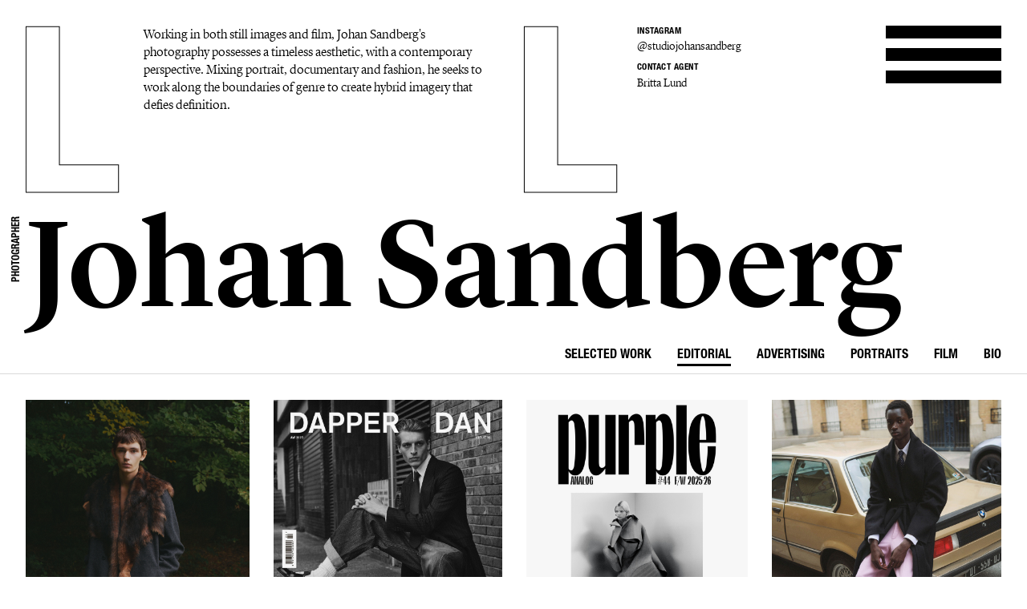

--- FILE ---
content_type: text/html; charset=UTF-8
request_url: https://www.lundlund.com/photographers/johan-sandberg/editorial/gallery/dapper-dan-issue-24-15065/
body_size: 18892
content:
<!DOCTYPE html>
<!--[if lt IE 7]><html class="no-js lt-ie9 lt-ie8 lt-ie7"><![endif]-->
<!--[if IE 7]><html class="no-js lt-ie9 lt-ie8"><![endif]-->
<!--[if IE 8]><html class="no-js lt-ie9"><![endif]-->
<!--[if gt IE 8]><!--><html class="no-js"><!--<![endif]-->
    <head>
        <meta charset="utf-8">
        <meta http-equiv="X-UA-Compatible" content="IE=edge,chrome=1">
        <title>LUNDLUND : EDITORIAL : JOHAN  SANDBERG</title>    
        <meta name="description" content="Working in both still images and film, Johan Sandberg&apos;s photography possesses a timeless aesthetic, with a contemporary perspective. Mixing portrait, documentary and fashion, he seeks to work along the boundaries of genre to create hybrid imagery that defies definition. ">
		<meta name="viewport" content="width=device-width, initial-scale=1, minimum-scale=1, maximum-scale=1, user-scalable=no">
        <link rel="icon" type="image/png" href="/site/_lundlund/favicon.png">
        
        <!-- CSS: Plugin sources -->
                <!-- CSS: Lundlund -->
        <link href="/wc/normalize.css" rel="stylesheet" type="text/css">
        <link href="/wc/components.css" rel="stylesheet" type="text/css">        
        <link href="/wc/lundlund-v2.css?v=1.2" rel="stylesheet" type="text/css">
        <link href="/wc/app.css?v=2.1" rel="stylesheet" type="text/css">
        <link href="/wc/style.css" rel="stylesheet" type="text/css">
        <link href="/wc/update.css?v=1654706344" rel="stylesheet" type="text/css">
        <script src="/c/vvheader.js"></script> 

        <link rel="stylesheet" media="all and (orientation:landscape)" href="/wc/landscape.css">

      
 
        <meta property="og:type" content="business.business">
        <meta property="og:title" content=": LUNDLUND :"> 
        <meta property="og:description" content="LundLund Agency representing the best Photographers, Stylists, Set Designers, Hair & Make Up, Casting Directors, Food Stylists & Illustrators.">
        <meta property="business:contact_data:street_address" content="Grev Turegatan 20">
        <meta property="business:contact_data:locality" content="Stockholm">
        <meta property="business:contact_data:region" content="Sweden">
        <meta property="business:contact_data:postal_code" content="114 46">
        <meta property="business:contact_data:country_name" content="Sweden">       
        
        <script src="//cdnjs.cloudflare.com/ajax/libs/jquery/2.2.0/jquery.min.js"></script>
        <script src="//ajax.googleapis.com/ajax/libs/jqueryui/1.11.4/jquery-ui.min.js"></script>		<script>window.jQuery || document.write('<script src="/site/_lundlund/c/vendor/jquery-1.11.2.min.js"><\/script>')</script>


        <style type="text/css">
            .instagram-start {
                position: absolute;
                bottom: -37px;
                pointer-events: all;
            }
            .instagram-start svg{
                width: 30px;
            }
            .instagram-menu svg{
                width: 25px;
            }

            @media (max-width: 767px) {
                .instagram-start {
                     bottom: -22px;
                }
                .instagram-start svg{
                    width: 20px;
                }
                .instagram-menu {
                    margin-top: 8px;
                }
                .instagram-menu svg{
                    width: 15px;
                }
            }
        </style>

        <script>
             window.fadeIn = function(obj) { 
               $(obj).addClass('loaded');
            }
			var settings = new Array(); settings['URL_PATH'] = null; settings['BASE_PATH'] = "/"; settings['HOST'] = "www.lundlund.com"; settings['TITLE'] = "LUNDLUND";
			settings['IMAGE_PATH'] = '';settings['LOADING_TEXT'] = 'Loading...'; settings['URL_PUSH'] = true; settings['vvLoading'] = 1;
			settings['pip_url'] = "https://www.lundlund.com/>";
            settings['msgbox'] = [];
            settings['msgbox']['default'] = [];
            settings['fullurl'] = "https://www.lundlund.com/";
            settings['msgbox']['default']['subject']  ="Message";
            var debugg = true,path = "/",currURL = "www.lundlund.com",baseUrl = "",domain = "https://www.lundlund.com/",vvDosubmit = false;
			var IE = false;	
            var myDropZone = null,previewTemplate;
             
             

		</script>
        <!--[if IE 8]> <script>var IE = true;  </script> <![endif]-->     
         

        <!-- Google tag (gtag.js) -->
        <script async src="https://www.googletagmanager.com/gtag/js?id=G-D1Z7CN60FJ"></script>
        <script>
            window.dataLayer = window.dataLayer || [];
            function gtag(){dataLayer.push(arguments);}
            gtag('js', new Date());

            gtag('config', 'G-D1Z7CN60FJ');

          
        </script>
       
         
        <style>
            html {
                -webkit-font-smoothin: antialiased;
              -moz-osx-font-smoothing: antialiased;
              -webkit-overflow-scrolling: touch;
            }
            .dev { outline: 1px solid #00f; }
            .avoid-clicks { pointer-events: none; }
            a:visited { color: inherit; }
            .logo-wrapper { pointer-events: none; }
            svg #lundlund #ll { pointer-events: visibleFill; }
            svg #lundlund #ll:hover { fill: rgba(0,0,0,0); stroke: #000; }
            svg #lundlund--outline #ll { pointer-events: visibleFill; }
            svg #lundlund--outline #ll:hover { fill:#000 ; stroke: rgba(0,0,0,0); }
            .nav { pointer-events: auto; }
            .module-image__text { white-space: nowrap; }
            .module-images.w1 > * { width: 100%; }
            .module-images.w2 > * { width: 50%; }
            .module-images.w3 > * { width: 33.33333333333333333%; }
            .module-images.w4 > * { width: 25%; }
            .module-images.w5 > * { width: 20%; }
            .module-images.w6 > * { width: 16.66666666666667%; }
            @media (max-width: 991px) {
            }
            @media (max-width: 767px) {
                .module-images.w1 > * { width: 50%; }
                .module-images.w2 > * { width: 50%; }
                .module-images.w3 > * { width: 50%; }
                .module-images.w4 > * { width: 50%; }
                .module-images.w5 > * { width: 50%; }
                .module-images.w6 > * { width: 50%; }
            }
            @media (max-width: 479px) {
                .module-images.w1 > * { width: 95%; }
                .module-images.w2 > * { width: 95%; }
                .module-images.w3 > * { width: 95%; }
                .module-images.w4 > * { width: 95%; }
                .module-images.w5 > * { width: 95%; }
                .module-images.w6 > * { width: 95%; }
            }
        </style> 
           
    </head>

    <body id="body" class="offline   ">
     <!--[if lt IE 9]>
        <p class="chromeframe">You are using an <strong>outdated</strong> browser. Please <a href="http://browsehappy.com/">upgrade your browser</a> or <a href="http://www.google.com/chromeframe/?redirect=true">activate Google Chrome Frame</a> to improve your experience.</p>
    <![endif]-->
    <div id="_body">
    <div class="page-wrapper"  id="content">
            



    
	<div class="header">
		<div class="creative-contact">
				<div class="creative-contact__label">Instagram</div><div class="creative-contact__link"><a href="https://www.instagram.com/studiojohansandberg" target="_blank">@studiojohansandberg</a></div>
											
					
												<div class="creative-contact__label">Contact Agent</div>
				<a class="creative-contact__link" href="/cdn-cgi/l/email-protection#a5c7d7ccd1d1c4e5c9d0cbc1c9d0cbc18bc6cac89ad698">Britta Lund</a>
			</div>
		<div class="logo-wrapper logo-wrapper--fixed">
			<div class="logo w-embed">
				<?xml version="1.0" encoding="UTF-8" standalone="no" ?>
				<svg width="100%"   viewbox="0 0 1195 207" version="1.1" xmlns="http://www.w3.org/2000/svg" xmlns:xlink="http://www.w3.org/1999/xlink">
					<g id="lundlund--outline" stroke="none" stroke-width="1" fill="none" fill-rule="evenodd">
						<g id="ll" stroke="#000000">
							<polygon id="ll__1" points="724.016 204 724.016 170.488 651.596 170.488 651.596 1.224 610.7 1.224 610.7 204"></polygon>
							<polygon id="ll__2" points="113.7 204 113.7 170.488 41.28 170.488 41.28 1.224 0.384 1.224 0.384 204"></polygon>
						</g>
					</g>
				</svg>
			</div>
			<div class="nav" data-ix="nav-on-creative" id="nav">
				<div class="nav__stripe"></div>
				<div class="nav__stripe"></div>
				<div class="nav__stripe"></div>
			</div>
		</div>
		<div class="creative-intro">
				<a href="/photographers/johan-sandberg/bio/">Working in both still images and film, Johan Sandberg&apos;s photography possesses a timeless aesthetic, with a contemporary perspective. Mixing portrait, documentary and fashion, he seeks to work along the boundaries of genre to create hybrid imagery that defies definition. </a>
			 
			</div>
		<div class="logo-wrapper logo-wrapper--position-auto">
			<img class="logo logo--hidden" src="/images/591173728e41bd4e73c9cbf0_LL.svg">
			
			
		</div>
	</div>
	<div class="creative-header">
		<div class="creative-header__jobtitle"><a style="color:black;" href="/photographer/johan-sandberg/">Photographer</a><br></div>
		<div class="creative-header__name">Johan  Sandberg</div>
		<ul class="creative-header__menu w-list-unstyled">
			<li class="creative-header__menuitem "><a href="/photographers/johan-sandberg/">Selected work</a></li>
			<li class="creative-header__menuitem  creative-header__menuitem--current ">
						<a href="/photographers/johan-sandberg/editorial/" title="EDITORIAL : JOHAN  SANDBERG">
							Editorial							
						</a>
					</li><li class="creative-header__menuitem ">
						<a href="/photographers/johan-sandberg/advertising/" title="ADVERTISING : JOHAN  SANDBERG">
							Advertising							
						</a>
					</li><li class="creative-header__menuitem ">
						<a href="/photographers/johan-sandberg/portraits/" title="PORTRAITS : JOHAN  SANDBERG">
							Portraits							
						</a>
					</li><li class="creative-header__menuitem ">
						<a href="/photographers/johan-sandberg/film/" title="FILM : JOHAN  SANDBERG">
							Film							
						</a>
					</li><li class="creative-header__menuitem "><a href="/photographers/johan-sandberg/bio/" title="BIO : JOHAN  SANDBERG">bio</a></li>			
			 
		</ul>
	</div>

	<div class="page-module" style="padding: 2rem;">
    <div class="page-module__main"  style="margin: 0px;width: 100%;">
    <div class="module-mosaic-loding">Loading...</div>
    <div class="module-mosaic"><a href="/photographers/johan-sandberg/editorial/gallery/ssaw-17443/" width="1500" height="2000" sort="0" id="item-17443" class="noAjax module-image module-image--in_mosaic gallery-open" url="ssaw-17443" idx="17443">
					<img class="module-image__image" src="//cdn.lundlund.se/ll/large/lundlund-135066.jpg" alt="LUNDLUND : SSAW" title="LUNDLUND : SSAW">
					<div class="module-image__bottomtext module-image__bottomtext--no-fixed-height">
						<div class="module-image__jobname">SSAW</div>
					</div>
										
				</a><a href="/photographers/johan-sandberg/editorial/gallery/dapper-dan-aw25-issue-32-givenchy-special-17404/" width="960" height="1253" sort="0" id="item-17404" class="noAjax module-image module-image--in_mosaic gallery-open" url="dapper-dan-aw25-issue-32-givenchy-special-17404" idx="17404">
					<img class="module-image__image" src="//cdn.lundlund.se/ll/large/lundlund-134647.jpg" alt="LUNDLUND : Dapper Dan AW25 - Issue 32 Givenchy Special" title="LUNDLUND : Dapper Dan AW25 - Issue 32 Givenchy Special">
					<div class="module-image__bottomtext module-image__bottomtext--no-fixed-height">
						<div class="module-image__jobname">Dapper Dan AW25 - Issue 32 Givenchy Special</div>
					</div>
										
				</a><a href="/photographers/johan-sandberg/editorial/gallery/purple-magazine-17305/" width="2000" height="2698" sort="0" id="item-17305" class="noAjax module-image module-image--in_mosaic gallery-open" url="purple-magazine-17305" idx="17305">
					<img class="module-image__image" src="//cdn.lundlund.se/ll/large/lundlund-133599.jpg" alt="LUNDLUND : Purple Magazine" title="LUNDLUND : Purple Magazine">
					<div class="module-image__bottomtext module-image__bottomtext--no-fixed-height">
						<div class="module-image__jobname">Purple Magazine</div>
					</div>
										
				</a><a href="/photographers/johan-sandberg/editorial/gallery/dapper-dan-aw25-issue-32-17407/" width="1533" height="2000" sort="0" id="item-17407" class="noAjax module-image module-image--in_mosaic gallery-open" url="dapper-dan-aw25-issue-32-17407" idx="17407">
					<img class="module-image__image" src="//cdn.lundlund.se/ll/large/lundlund-134690.jpg" alt="LUNDLUND : Dapper Dan AW25 - Issue 32 " title="LUNDLUND : Dapper Dan AW25 - Issue 32 ">
					<div class="module-image__bottomtext module-image__bottomtext--no-fixed-height">
						<div class="module-image__jobname">Dapper Dan AW25 - Issue 32 </div>
					</div>
										
				</a><a href="/photographers/johan-sandberg/editorial/gallery/dapper-dan-ss25-issue-31-dior-special-17173/" width="2211" height="1404" sort="0" id="item-17173" class="noAjax module-image module-image--in_mosaic gallery-open" url="dapper-dan-ss25-issue-31-dior-special-17173" idx="17173">
					<img class="module-image__image" src="//cdn.lundlund.se/ll/large/lundlund-131943.jpg" alt="LUNDLUND : Dapper Dan SS25 - Issue 31 Dior Special" title="LUNDLUND : Dapper Dan SS25 - Issue 31 Dior Special">
					<div class="module-image__bottomtext module-image__bottomtext--no-fixed-height">
						<div class="module-image__jobname">Dapper Dan SS25 - Issue 31 Dior Special</div>
					</div>
										
				</a><a href="/photographers/johan-sandberg/editorial/gallery/ssaw-16954/" width="2591" height="1709" sort="0" id="item-16954" class="noAjax module-image module-image--in_mosaic gallery-open" url="ssaw-16954" idx="16954">
					<img class="module-image__image" src="//cdn.lundlund.se/ll/large/lundlund-129348.jpg" alt="LUNDLUND : SSAW" title="LUNDLUND : SSAW">
					<div class="module-image__bottomtext module-image__bottomtext--no-fixed-height">
						<div class="module-image__jobname">SSAW</div>
					</div>
										
				</a><a href="/photographers/johan-sandberg/editorial/gallery/perfect-magazine-14923/" width="4500" height="4500" sort="0" id="item-14923" class="noAjax module-image module-image--in_mosaic gallery-open" url="perfect-magazine-14923" idx="14923">
					<img class="module-image__image" src="//cdn.lundlund.se/ll/large/lundlund-109761.jpg" alt="LUNDLUND : Perfect Magazine " title="LUNDLUND : Perfect Magazine ">
					<div class="module-image__bottomtext module-image__bottomtext--no-fixed-height">
						<div class="module-image__jobname">Perfect Magazine </div>
					</div>
										
				</a><a href="/photographers/johan-sandberg/editorial/gallery/dapper-dan-issue-28-16313/" width="2000" height="1500" sort="0" id="item-16313" class="noAjax module-image module-image--in_mosaic gallery-open" url="dapper-dan-issue-28-16313" idx="16313">
					<img class="module-image__image" src="//cdn.lundlund.se/ll/large/lundlund-122934.jpg" alt="LUNDLUND : Dapper Dan issue 28" title="LUNDLUND : Dapper Dan issue 28">
					<div class="module-image__bottomtext module-image__bottomtext--no-fixed-height">
						<div class="module-image__jobname">Dapper Dan issue 28</div>
					</div>
										
				</a><a href="/photographers/johan-sandberg/editorial/gallery/vogue-greece-16840/" width="1501" height="2000" sort="0" id="item-16840" class="noAjax module-image module-image--in_mosaic gallery-open" url="vogue-greece-16840" idx="16840">
					<img class="module-image__image" src="//cdn.lundlund.se/ll/large/lundlund-128201.jpg" alt="LUNDLUND : Vogue Greece" title="LUNDLUND : Vogue Greece">
					<div class="module-image__bottomtext module-image__bottomtext--no-fixed-height">
						<div class="module-image__jobname">Vogue Greece</div>
					</div>
										
				</a><a href="/photographers/johan-sandberg/editorial/gallery/purple-magazine-35-14567/" width="1515" height="2000" sort="0" id="item-14567" class="noAjax module-image module-image--in_mosaic gallery-open" url="purple-magazine-35-14567" idx="14567">
					<img class="module-image__image" src="//cdn.lundlund.se/ll/large/lundlund-106207.jpg" alt="LUNDLUND : Purple Magazine #35" title="LUNDLUND : Purple Magazine #35">
					<div class="module-image__bottomtext module-image__bottomtext--no-fixed-height">
						<div class="module-image__jobname">Purple Magazine #35</div>
					</div>
										
				</a><a href="/photographers/johan-sandberg/editorial/gallery/ssaw-15366/" width="924" height="1291" sort="0" id="item-15366" class="noAjax module-image module-image--in_mosaic gallery-open" url="ssaw-15366" idx="15366">
					<img class="module-image__image" src="//cdn.lundlund.se/ll/large/lundlund-113395.jpg" alt="LUNDLUND : SSAW" title="LUNDLUND : SSAW">
					<div class="module-image__bottomtext module-image__bottomtext--no-fixed-height">
						<div class="module-image__jobname">SSAW</div>
					</div>
										
				</a><a href="/photographers/johan-sandberg/editorial/gallery/dapper-dan-ss25-issue-31-17174/" width="2000" height="1270" sort="0" id="item-17174" class="noAjax module-image module-image--in_mosaic gallery-open" url="dapper-dan-ss25-issue-31-17174" idx="17174">
					<img class="module-image__image" src="//cdn.lundlund.se/ll/large/lundlund-131948.jpg" alt="LUNDLUND : Dapper Dan SS25 - Issue 31" title="LUNDLUND : Dapper Dan SS25 - Issue 31">
					<div class="module-image__bottomtext module-image__bottomtext--no-fixed-height">
						<div class="module-image__jobname">Dapper Dan SS25 - Issue 31</div>
					</div>
										
				</a><a href="/photographers/johan-sandberg/editorial/gallery/ssaw-jay-jay-johanson-16662/" width="1034" height="1434" sort="0" id="item-16662" class="noAjax module-image module-image--in_mosaic gallery-open" url="ssaw-jay-jay-johanson-16662" idx="16662">
					<img class="module-image__image" src="//cdn.lundlund.se/ll/large/lundlund-126076.jpg" alt="LUNDLUND : SSAW - Jay-Jay Johanson" title="LUNDLUND : SSAW - Jay-Jay Johanson">
					<div class="module-image__bottomtext module-image__bottomtext--no-fixed-height">
						<div class="module-image__jobname">SSAW - Jay-Jay Johanson</div>
					</div>
										
				</a><a href="/photographers/johan-sandberg/editorial/gallery/d-lui-magazine-josh-oaposconnor-16332/" width="2000" height="2586" sort="0" id="item-16332" class="noAjax module-image module-image--in_mosaic gallery-open" url="d-lui-magazine-josh-oaposconnor-16332" idx="16332">
					<img class="module-image__image" src="//cdn.lundlund.se/ll/large/lundlund-123163.jpg" alt="LUNDLUND : d LUI Magazine - Josh O&apos;Connor" title="LUNDLUND : d LUI Magazine - Josh O&apos;Connor">
					<div class="module-image__bottomtext module-image__bottomtext--no-fixed-height">
						<div class="module-image__jobname">d LUI Magazine - Josh O&apos;Connor</div>
					</div>
										
				</a><a href="/photographers/johan-sandberg/editorial/gallery/dapper-dan-13787/" width="2000" height="2608" sort="0" id="item-13787" class="noAjax module-image module-image--in_mosaic gallery-open" url="dapper-dan-13787" idx="13787">
					<img class="module-image__image" src="//cdn.lundlund.se/ll/large/lundlund-98005.jpg" alt="LUNDLUND : Dapper Dan" title="LUNDLUND : Dapper Dan">
					<div class="module-image__bottomtext module-image__bottomtext--no-fixed-height">
						<div class="module-image__jobname">Dapper Dan</div>
					</div>
										
				</a><a href="/photographers/johan-sandberg/editorial/gallery/muse-magazine-15868/" width="1227" height="1600" sort="0" id="item-15868" class="noAjax module-image module-image--in_mosaic gallery-open" url="muse-magazine-15868" idx="15868">
					<img class="module-image__image" src="//cdn.lundlund.se/ll/large/lundlund-118728.jpg" alt="LUNDLUND : Muse Magazine" title="LUNDLUND : Muse Magazine">
					<div class="module-image__bottomtext module-image__bottomtext--no-fixed-height">
						<div class="module-image__jobname">Muse Magazine</div>
					</div>
										
				</a><a href="/photographers/johan-sandberg/editorial/gallery/dapper-dan-issue-26-15746/" width="2250" height="3000" sort="0" id="item-15746" class="noAjax module-image module-image--in_mosaic gallery-open" url="dapper-dan-issue-26-15746" idx="15746">
					<img class="module-image__image" src="//cdn.lundlund.se/ll/large/lundlund-117469.jpg" alt="LUNDLUND : Dapper Dan issue 26" title="LUNDLUND : Dapper Dan issue 26">
					<div class="module-image__bottomtext module-image__bottomtext--no-fixed-height">
						<div class="module-image__jobname">Dapper Dan issue 26</div>
					</div>
										
				</a><a href="/photographers/johan-sandberg/editorial/gallery/interview-germany-7870/" width="1600" height="1027" sort="21" id="item-7870" class="noAjax module-image module-image--in_mosaic gallery-open" url="interview-germany-7870" idx="7870">
					<img class="module-image__image" src="//cdn.lundlund.se/ll/large/lundlund-53347.jpg" alt="LUNDLUND : Interview Germany " title="LUNDLUND : Interview Germany ">
					<div class="module-image__bottomtext module-image__bottomtext--no-fixed-height">
						<div class="module-image__jobname">Interview Germany </div>
					</div>
										
				</a><a href="/photographers/johan-sandberg/editorial/gallery/office-magazine-9588/" width="1388" height="963" sort="3" id="item-9588" class="noAjax module-image module-image--in_mosaic gallery-open" url="office-magazine-9588" idx="9588">
					<img class="module-image__image" src="//cdn.lundlund.se/ll/large/lundlund-65579.jpg" alt="LUNDLUND : Office Magazine" title="LUNDLUND : Office Magazine">
					<div class="module-image__bottomtext module-image__bottomtext--no-fixed-height">
						<div class="module-image__jobname">Office Magazine</div>
					</div>
										
				</a><a href="/photographers/johan-sandberg/editorial/gallery/ssaw-15064/" width="3601" height="4500" sort="0" id="item-15064" class="noAjax module-image module-image--in_mosaic gallery-open" url="ssaw-15064" idx="15064">
					<img class="module-image__image" src="//cdn.lundlund.se/ll/large/lundlund-122436.jpg" alt="LUNDLUND : SSAW" title="LUNDLUND : SSAW">
					<div class="module-image__bottomtext module-image__bottomtext--no-fixed-height">
						<div class="module-image__jobname">SSAW</div>
					</div>
										
				</a><a href="/photographers/johan-sandberg/editorial/gallery/dapper-dan-15380/" width="2000" height="2000" sort="0" id="item-15380" class="noAjax module-image module-image--in_mosaic gallery-open" url="dapper-dan-15380" idx="15380">
					<img class="module-image__image" src="//cdn.lundlund.se/ll/large/lundlund-113520.jpg" alt="LUNDLUND : Dapper Dan " title="LUNDLUND : Dapper Dan ">
					<div class="module-image__bottomtext module-image__bottomtext--no-fixed-height">
						<div class="module-image__jobname">Dapper Dan </div>
					</div>
										
				</a><a href="/photographers/johan-sandberg/editorial/gallery/muse-magazine-15280/" width="1042" height="1372" sort="0" id="item-15280" class="noAjax module-image module-image--in_mosaic gallery-open" url="muse-magazine-15280" idx="15280">
					<img class="module-image__image" src="//cdn.lundlund.se/ll/large/lundlund-112728.jpg" alt="LUNDLUND : Muse Magazine" title="LUNDLUND : Muse Magazine">
					<div class="module-image__bottomtext module-image__bottomtext--no-fixed-height">
						<div class="module-image__jobname">Muse Magazine</div>
					</div>
										
				</a><a href="/photographers/johan-sandberg/editorial/gallery/dapper-dan-issue-26-15747/" width="2625" height="3500" sort="0" id="item-15747" class="noAjax module-image module-image--in_mosaic gallery-open" url="dapper-dan-issue-26-15747" idx="15747">
					<img class="module-image__image" src="//cdn.lundlund.se/ll/large/lundlund-117476.jpg" alt="LUNDLUND : Dapper Dan issue 26" title="LUNDLUND : Dapper Dan issue 26">
					<div class="module-image__bottomtext module-image__bottomtext--no-fixed-height">
						<div class="module-image__jobname">Dapper Dan issue 26</div>
					</div>
										
				</a><a href="/photographers/johan-sandberg/editorial/gallery/dapper-dan-14328/" width="1875" height="2500" sort="0" id="item-14328" class="noAjax module-image module-image--in_mosaic gallery-open" url="dapper-dan-14328" idx="14328">
					<img class="module-image__image" src="//cdn.lundlund.se/ll/large/lundlund-104108.jpg" alt="LUNDLUND : Dapper Dan" title="LUNDLUND : Dapper Dan">
					<div class="module-image__bottomtext module-image__bottomtext--no-fixed-height">
						<div class="module-image__jobname">Dapper Dan</div>
					</div>
										
				</a><a href="/photographers/johan-sandberg/editorial/gallery/dapper-dan-7930/" width="1600" height="1043" sort="31" id="item-7930" class="noAjax module-image module-image--in_mosaic gallery-open" url="dapper-dan-7930" idx="7930">
					<img class="module-image__image" src="//cdn.lundlund.se/ll/large/lundlund-53947.jpg" alt="LUNDLUND : Dapper Dan " title="LUNDLUND : Dapper Dan ">
					<div class="module-image__bottomtext module-image__bottomtext--no-fixed-height">
						<div class="module-image__jobname">Dapper Dan </div>
					</div>
										
				</a><a href="/photographers/johan-sandberg/editorial/gallery/ssaw-magazine-11325/" width="2312" height="3430" sort="0" id="item-11325" class="noAjax module-image module-image--in_mosaic gallery-open" url="ssaw-magazine-11325" idx="11325">
					<img class="module-image__image" src="//cdn.lundlund.se/ll/large/lundlund-122446.jpg" alt="LUNDLUND : SSAW Magazine" title="LUNDLUND : SSAW Magazine">
					<div class="module-image__bottomtext module-image__bottomtext--no-fixed-height">
						<div class="module-image__jobname">SSAW Magazine</div>
					</div>
										
				</a><a href="/photographers/johan-sandberg/editorial/gallery/document-journal-no5-6407/" width="1600" height="1067" sort="26" id="item-6407" class="noAjax module-image module-image--in_mosaic gallery-open" url="document-journal-no5-6407" idx="6407">
					<img class="module-image__image" src="//cdn.lundlund.se/ll/large/lundlund-43209.jpg" alt="LUNDLUND : Document Journal no.5" title="LUNDLUND : Document Journal no.5">
					<div class="module-image__bottomtext module-image__bottomtext--no-fixed-height">
						<div class="module-image__jobname">Document Journal no.5</div>
					</div>
										
				</a><a href="/photographers/johan-sandberg/editorial/gallery/ssaw-spring-summer-issue-19-14670/" width="3225" height="4500" sort="0" id="item-14670" class="noAjax module-image module-image--in_mosaic gallery-open" url="ssaw-spring-summer-issue-19-14670" idx="14670">
					<img class="module-image__image" src="//cdn.lundlund.se/ll/large/lundlund-122466.jpg" alt="LUNDLUND : SSAW Spring/Summer Issue 19" title="LUNDLUND : SSAW Spring/Summer Issue 19">
					<div class="module-image__bottomtext module-image__bottomtext--no-fixed-height">
						<div class="module-image__jobname">SSAW Spring/Summer Issue 19</div>
					</div>
										
				</a><a href="/photographers/johan-sandberg/editorial/gallery/dapper-dan-issue-20-13381/" width="3000" height="4500" sort="0" id="item-13381" class="noAjax module-image module-image--in_mosaic gallery-open" url="dapper-dan-issue-20-13381" idx="13381">
					<img class="module-image__image" src="//cdn.lundlund.se/ll/large/lundlund-122519.jpg" alt="LUNDLUND : Dapper Dan Issue 20" title="LUNDLUND : Dapper Dan Issue 20">
					<div class="module-image__bottomtext module-image__bottomtext--no-fixed-height">
						<div class="module-image__jobname">Dapper Dan Issue 20</div>
					</div>
										
				</a><a href="/photographers/johan-sandberg/editorial/gallery/dapper-dan-issue-23-14665/" width="1162" height="1544" sort="0" id="item-14665" class="noAjax module-image module-image--in_mosaic gallery-open" url="dapper-dan-issue-23-14665" idx="14665">
					<img class="module-image__image" src="//cdn.lundlund.se/ll/large/lundlund-109762.jpg" alt="LUNDLUND : Dapper Dan issue 23" title="LUNDLUND : Dapper Dan issue 23">
					<div class="module-image__bottomtext module-image__bottomtext--no-fixed-height">
						<div class="module-image__jobname">Dapper Dan issue 23</div>
					</div>
										
				</a><a href="/photographers/johan-sandberg/editorial/gallery/gq-italy-16310/" width="3375" height="4500" sort="0" id="item-16310" class="noAjax module-image module-image--in_mosaic gallery-open" url="gq-italy-16310" idx="16310">
					<img class="module-image__image" src="//cdn.lundlund.se/ll/large/lundlund-122890.jpg" alt="LUNDLUND : GQ Italy" title="LUNDLUND : GQ Italy">
					<div class="module-image__bottomtext module-image__bottomtext--no-fixed-height">
						<div class="module-image__jobname">GQ Italy</div>
					</div>
										
				</a><a href="/photographers/johan-sandberg/editorial/gallery/dapper-dan-7182/" width="1600" height="1067" sort="18" id="item-7182" class="noAjax module-image module-image--in_mosaic gallery-open" url="dapper-dan-7182" idx="7182">
					<img class="module-image__image" src="//cdn.lundlund.se/ll/large/lundlund-48046.jpg" alt="LUNDLUND : Dapper Dan" title="LUNDLUND : Dapper Dan">
					<div class="module-image__bottomtext module-image__bottomtext--no-fixed-height">
						<div class="module-image__jobname">Dapper Dan</div>
					</div>
										
				</a><a href="/photographers/johan-sandberg/editorial/gallery/gq-italia-evan-mock-13715/" width="1280" height="854" sort="0" id="item-13715" class="noAjax module-image module-image--in_mosaic gallery-open" url="gq-italia-evan-mock-13715" idx="13715">
					<img class="module-image__image" src="//cdn.lundlund.se/ll/large/lundlund-97448.jpg" alt="LUNDLUND : GQ Italia – Evan Mock" title="LUNDLUND : GQ Italia – Evan Mock">
					<div class="module-image__bottomtext module-image__bottomtext--no-fixed-height">
						<div class="module-image__jobname">GQ Italia – Evan Mock</div>
					</div>
										
				</a><a href="/photographers/johan-sandberg/editorial/gallery/dapper-dan-9960/" width="1600" height="1043" sort="9" id="item-9960" class="noAjax module-image module-image--in_mosaic gallery-open" url="dapper-dan-9960" idx="9960">
					<img class="module-image__image" src="//cdn.lundlund.se/ll/large/lundlund-68022.jpg" alt="LUNDLUND : Dapper Dan " title="LUNDLUND : Dapper Dan ">
					<div class="module-image__bottomtext module-image__bottomtext--no-fixed-height">
						<div class="module-image__jobname">Dapper Dan </div>
					</div>
										
				</a><a href="/photographers/johan-sandberg/editorial/gallery/kauli-vaast-15150/" width="2000" height="1414" sort="0" id="item-15150" class="noAjax module-image module-image--in_mosaic gallery-open" url="kauli-vaast-15150" idx="15150">
					<img class="module-image__image" src="//cdn.lundlund.se/ll/large/lundlund-111635.jpg" alt="LUNDLUND : Kauli Vaast" title="LUNDLUND : Kauli Vaast">
					<div class="module-image__bottomtext module-image__bottomtext--no-fixed-height">
						<div class="module-image__jobname">Kauli Vaast</div>
					</div>
										
				</a><a href="/photographers/johan-sandberg/editorial/gallery/dapper-dan-issue-18-12412/" width="1174" height="1540" sort="0" id="item-12412" class="noAjax module-image module-image--in_mosaic gallery-open" url="dapper-dan-issue-18-12412" idx="12412">
					<img class="module-image__image" src="//cdn.lundlund.se/ll/large/lundlund-104510.jpg" alt="LUNDLUND : Dapper Dan Issue 18" title="LUNDLUND : Dapper Dan Issue 18">
					<div class="module-image__bottomtext module-image__bottomtext--no-fixed-height">
						<div class="module-image__jobname">Dapper Dan Issue 18</div>
					</div>
										
				</a><a href="/photographers/johan-sandberg/editorial/gallery/bumbum-magazine-15006/" width="4500" height="4500" sort="0" id="item-15006" class="noAjax module-image module-image--in_mosaic gallery-open" url="bumbum-magazine-15006" idx="15006">
					<img class="module-image__image" src="//cdn.lundlund.se/ll/large/lundlund-122525.jpg" alt="LUNDLUND : BumBum Magazine" title="LUNDLUND : BumBum Magazine">
					<div class="module-image__bottomtext module-image__bottomtext--no-fixed-height">
						<div class="module-image__jobname">BumBum Magazine</div>
					</div>
										
				</a><a href="/photographers/johan-sandberg/editorial/gallery/arkisto-magazine-issue-1-11978/" width="3414" height="2245" sort="160" id="item-11978" class="noAjax module-image module-image--in_mosaic gallery-open" url="arkisto-magazine-issue-1-11978" idx="11978">
					<img class="module-image__image" src="//cdn.lundlund.se/ll/large/lundlund-82868.jpg" alt="LUNDLUND : ARKISTO Magazine issue 1" title="LUNDLUND : ARKISTO Magazine issue 1">
					<div class="module-image__bottomtext module-image__bottomtext--no-fixed-height">
						<div class="module-image__jobname">ARKISTO Magazine issue 1</div>
					</div>
										
				</a><a href="/photographers/johan-sandberg/editorial/gallery/dapper-dan-11799/" width="1533" height="2000" sort="0" id="item-11799" class="noAjax module-image module-image--in_mosaic gallery-open" url="dapper-dan-11799" idx="11799">
					<img class="module-image__image" src="//cdn.lundlund.se/ll/large/lundlund-81113.jpg" alt="LUNDLUND : Dapper Dan" title="LUNDLUND : Dapper Dan">
					<div class="module-image__bottomtext module-image__bottomtext--no-fixed-height">
						<div class="module-image__jobname">Dapper Dan</div>
					</div>
										
				</a><a href="/photographers/johan-sandberg/editorial/gallery/ssaw-13664/" width="3000" height="2093" sort="0" id="item-13664" class="noAjax module-image module-image--in_mosaic gallery-open" url="ssaw-13664" idx="13664">
					<img class="module-image__image" src="//cdn.lundlund.se/ll/large/lundlund-97019.jpg" alt="LUNDLUND : SSAW " title="LUNDLUND : SSAW ">
					<div class="module-image__bottomtext module-image__bottomtext--no-fixed-height">
						<div class="module-image__jobname">SSAW </div>
					</div>
										
				</a><a href="/photographers/johan-sandberg/editorial/gallery/dapper-dan-5994/" width="1600" height="1057" sort="60" id="item-5994" class="noAjax module-image module-image--in_mosaic gallery-open" url="dapper-dan-5994" idx="5994">
					<img class="module-image__image" src="//cdn.lundlund.se/ll/large/lundlund-41081.jpg" alt="LUNDLUND : Dapper Dan" title="LUNDLUND : Dapper Dan">
					<div class="module-image__bottomtext module-image__bottomtext--no-fixed-height">
						<div class="module-image__jobname">Dapper Dan</div>
					</div>
										
				</a><div id="item-01" class="module-image module-image--in_mosaic"> </div><div id="item-01" class="module-image module-image--in_mosaic"></div></div></div>
	</div>
	
	<script data-cfasync="false" src="/cdn-cgi/scripts/5c5dd728/cloudflare-static/email-decode.min.js"></script><script type="text/javascript">
		 
		

	</script> 

	 


<script type="text/javascript">
	$(document).ready(function(){
		currentPage.creator = "71";
		setTimeout(function(){ $(document).trigger('creator'); },1000);

		$(".menu-aktiv").removeClass('menu-aktiv');
		$("a[href*='"+location.pathname+"']").parent().addClass('menu-aktiv');

	});

	
</script>

	</div><!-- .page-wrapper --><!-- #content -->
	<div class="menu-wrapper">
        <div class="menu">
            <div class="menu__head" data-ix="menu-close">
                 <div class="logo-wrapper logo-wrapper--fixed" style="transition: opacity 200ms ease 0s; opacity: 1;">
                    <div class="logo w-embed">
                        <!--?xml version="1.0" encoding="UTF-8" standalone="no" ?-->
                        <svg width="100%" viewBox="0 0 1195 207" version="1.1" xmlns="http://www.w3.org/2000/svg" xmlns:xlink="http://www.w3.org/1999/xlink">
                            <g id="lundlund" stroke="none" stroke-width="1" fill="none" fill-rule="evenodd">
                                <g id="ll" fill="#000000">
                                    <polygon id="ll__1" points="724.016 204 724.016 170.488 651.596 170.488 651.596 1.224 610.7 1.224 610.7 204"></polygon>
                                    <polygon id="ll__2" points="113.7 204 113.7 170.488 41.28 170.488 41.28 1.224 0.384 1.224 0.384 204"></polygon>
                                </g>
                            </g>
                        </svg>
                    </div> 
                </div>
                <div class="logo-wrapper" style="transition: opacity 200ms ease 0s; opacity: 1;">
                    <img class="logo" src="/images/UND-UND.svg">   
                </div> 
            </div>
            <div class="menu__body">
                <div class="menu__body__inner">
                    <div class="tabs w-tabs" data-duration-in="300" data-duration-out="100">
                        <div class="tabs-menu w-tab-menu">
                            <a class="tab-link w-inline-block w-tab-link noAjax" href="/">
                                <div>Home</div>
                            </a>
                            <a class="tab-link w--current w-inline-block w-tab-link noAjax" data-w-tab="Artists" id="artists-tab">
                                <div>Artists</div>
                            </a>
                            <a class="tab-link w-inline-block w-tab-link noAjax" data-w-tab="Contact" onclick="vvTrackUrl('/contact/')">
                                <div>Contact</div>
                            </a>
                            <a href="/production/" child-of="0" title="Production" idx="94" class="menu-item menu-link-94 level-0 tab-link w-inline-block w-tab-link" id="menu-a-94" > Production</a>                            
                            
                         
                                
                             
                           <!-- <a class="tab-link w-inline-block w-tab-link noAjax career" data-w-tab="career">
                                <div>Career</div>
                            </a>-->
                            
                           <!-- <a href="http://www.l1productions.se/" target="_blank" class="noAjax l1productions tab-link w-inline-block w-tab-link" data-w-tab="Newsletter 2"><img class="menu__l1prod" src="/images/l1productions-white.png" width="144"></a>-->
                        </div>
                        <div class="tabs-content w-tab-content">
                            <div class="w--tab-active w-tab-pane" data-w-tab="Artists"> 
                                <div class="menu__creators">
                                    <div class="menu__creators">
                                        <div class="menu__creators__group">
                                            <h2 class="menu__heading photographers-directors">photographers / directors</h2>
                                            <ul class="w-list-unstyled">
                                            <li class="menu__item"><a href="/photographers/angelina-mamoun-bergenwall/" title="ANGELINA MAMOUN-BERGENWALL">Angelina Mamoun-Bergenwall</a></li><li class="menu__item"><a href="/photographers/ben-beagent/" title="BEN BEAGENT">Ben Beagent</a></li><li class="menu__item"><a href="/photographers/camilla-akrans/" title="CAMILLA ÅKRANS">Camilla Åkrans</a></li><li class="menu__item"><a href="/photographers/frida-marklund/" title="FRIDA MARKLUND">Frida Marklund</a></li><li class="menu__item"><a href="/photographers/gustav-almestal/" title="GUSTAV ALMESTåL">Gustav Almestål</a></li><li class="menu__item"><a href="/photographers/hedvig-jenning/" title="HEDVIG JENNING">Hedvig Jenning</a></li><li class="menu__item"><a href="/photographers/johan-sandberg/" title="JOHAN  SANDBERG">Johan  Sandberg</a></li><li class="menu__item"><a href="/photographers/johnny-kangasniemi/" title="JOHNNY KANGASNIEMI">Johnny Kangasniemi</a></li><li class="menu__item"><a href="/photographers/kacper-kasprzyk/" title="KACPER KASPRZYK">Kacper Kasprzyk</a></li><li class="menu__item"><a href="/photographers/louise-maria-thornfeldt/" title="LOUISE & MARIA THORNFELDT">Louise & Maria Thornfeldt</a></li><li class="menu__item"><a href="/photographers/mattias-bjorklund/" title="MATTIAS BJöRKLUND">Mattias Björklund</a></li><li class="menu__item"><a href="/photographers/pauline-suzor/" title="PAULINE SUZOR">Pauline Suzor</a></li><li class="menu__item"><a href="/photographers/philip-messmann/" title="PHILIP MESSMANN">Philip Messmann</a></li><li class="menu__item"><a href="/photographers/simon-knudsen/" title="SIMON KNUDSEN">Simon Knudsen</a></li><li class="menu__item"><a href="/photographers/teitur-ardal/" title="TEITUR ARDAL">Teitur Ardal</a></li><li class="menu__item"><a href="/photographers/thomas-cooksey/" title="THOMAS COOKSEY">Thomas Cooksey</a></li> 
                                            </ul>
                                        </div>
                                  
                                        <div class="menu__creators__group">
                                          
                                                                                        <h2 class="menu__heading director">Director</h2>
                                            <ul class="w-list-unstyled">
                                            <li class="menu__item"><a href="/director/emir-eralp/" title="EMIR ERALP">Emir Eralp</a></li><li class="menu__item"><a href="/director/johan-sandberg/" title="JOHAN  SANDBERG">Johan  Sandberg</a></li><li class="menu__item"><a href="/director/teitur-ardal/" title="TEITUR ARDAL">Teitur Ardal</a></li>   
                                            </ul>
                                                                                                                                    <h2 class="menu__heading stylists">Stylists</h2>
                                            <ul class="w-list-unstyled">
                                            <li class="menu__item"><a href="/stylists/anna-fernandez/" title="ANNA  FERNANDEZ">Anna  Fernandez</a></li><li class="menu__item"><a href="/stylists/columbine-smille/" title="COLUMBINE SMILLE">Columbine Smille</a></li><li class="menu__item"><a href="/stylists/isabelle-thiry/" title="ISABELLE THIRY">Isabelle Thiry</a></li><li class="menu__item"><a href="/stylists/lisa-lindqwister/" title="LISA  LINDQWISTER">Lisa  Lindqwister</a></li><li class="menu__item"><a href="/stylists/liselotte-bramstang/" title="LISELOTTE BRAMSTåNG">Liselotte Bramstång</a></li><li class="menu__item"><a href="/stylists/martina-almquist/" title="MARTINA ALMQUIST">Martina Almquist</a></li><li class="menu__item"><a href="/stylists/matilda-sadeghi/" title="MATILDA SADEGHI">Matilda Sadeghi</a></li><li class="menu__item"><a href="/stylists/naomi-itkes/" title="NAOMI ITKES">Naomi Itkes</a></li><li class="menu__item"><a href="/stylists/nicole-walker/" title="NICOLE WALKER">Nicole Walker</a></li><li class="menu__item"><a href="/stylists/sofia-ronthen/" title="SOFIA RONTHéN">Sofia Ronthén</a></li><li class="menu__item"><a href="/stylists/tereza-ortiz/" title="TEREZA ORTIZ">Tereza Ortiz</a></li>  
                                            </ul>
                                        </div>
                                        
                                        <div class="menu__creators__group">
                                            
                                            <h2 class="menu__heading hair-stylists">Hair stylists</h2>
                                            <ul class="w-list-unstyled">
                                            <li class="menu__item"><a href="/hair-stylists/amanda-lund/" title="AMANDA LUND">Amanda Lund</a></li><li class="menu__item"><a href="/hair-stylists/erika-svedjevik/" title="ERIKA SVEDJEVIK">Erika Svedjevik</a></li><li class="menu__item"><a href="/hair-stylists/kasper-andersen/" title="KASPER ANDERSEN">Kasper Andersen</a></li><li class="menu__item"><a href="/hair-stylists/martina-senke/" title="MARTINA SENKE">Martina Senke</a></li><li class="menu__item"><a href="/hair-stylists/mette-thorsgaard/" title="METTE THORSGAARD">Mette Thorsgaard</a></li><li class="menu__item"><a href="/hair-stylists/nikola-grozdic/" title="NIKOLA GROZDIC">Nikola Grozdic</a></li>  
                                            </ul>
                                            <h2 class="menu__heading make-up-artists">Make up artists</h2>
                                            <ul class="w-list-unstyled">
                                            <li class="menu__item"><a href="/make-up-artists/fredrik-stambro/" title="FREDRIK STAMBRO">Fredrik Stambro</a></li><li class="menu__item"><a href="/make-up-artists/ignacio-alonso/" title="IGNACIO ALONSO">Ignacio Alonso</a></li><li class="menu__item"><a href="/make-up-artists/jeanette-tornqvist/" title="JEANETTE TöRNQVIST">Jeanette Törnqvist</a></li><li class="menu__item"><a href="/make-up-artists/kristina-kullenberg/" title="KRISTINA KULLENBERG">Kristina Kullenberg</a></li><li class="menu__item"><a href="/make-up-artists/nihal-mohamed/" title="NIHAL MOHAMED">Nihal Mohamed</a></li><li class="menu__item"><a href="/make-up-artists/regina-tornwall/" title="REGINA TöRNWALL">Regina Törnwall</a></li><li class="menu__item"><a href="/make-up-artists/trine-skjth/" title="TRINE SKJøTH">Trine Skjøth</a></li><li class="menu__item"><a href="/make-up-artists/viktoria-sorensdotter/" title="VIKTORIA SöRENSDOTTER">Viktoria Sörensdotter</a></li>  
                                            </ul>
                                            

                                        </div>
                                        <div class="menu__creators__group">
                                            <h2 class="menu__heading set-designers">Set Designers</h2>
                                            <ul class="w-list-unstyled">
                                            <li class="menu__item"><a href="/set-design/andreas-frienholt/" title="ANDREAS FRIENHOLT">Andreas Frienholt</a></li><li class="menu__item"><a href="/set-design/niklas-hansen/" title="NIKLAS HANSEN">Niklas Hansen</a></li> 
                                            </ul>
                                                                                        <h2 class="menu__heading still-life-texture-stylist">Still life & Texture stylist</h2>
                                            <ul class="w-list-unstyled">
                                            <li class="menu__item"><a href="/still-life-texture-stylist/mattias-nyhlin/" title="MATTIAS  NYHLIN">Mattias  Nyhlin</a></li> 
                                            </ul>
                                        
                                            
                                            
                                            <h2 class="menu__heading illustrator">Illustrator</h2>
                                            <ul class="w-list-unstyled">
                                            <li class="menu__item"><a href="/illustrator/liselotte-watkins-illustrator/" title="LISELOTTE WATKINS">Liselotte Watkins</a></li>   
                                            </ul>

                                            <h2 class="menu__heading casting-director">Casting director</h2>
                                            <ul class="w-list-unstyled">
                                            <li class="menu__item"><a href="/casting-director/alexandra-sandberg/" title="ALEXANDRA SANDBERG">Alexandra Sandberg</a></li>   
                                            </ul>

                                        </div>
                                    </div>
                                  </div>
                                     
                                   
                              
                            </div>
                            
                            <div class="w-tab-pane" data-w-tab="Contact">
                                <div class="menu__contact">
                                    <div class="menu__group">
<div class="menu__contact__label">Agents</div>

<div><a href="/cdn-cgi/l/email-protection#137872617a7d537f667d777f667d773d707c7e">Karin Lund</a></div><div><a href="/cdn-cgi/l/email-protection#6b0919021f1f0a2b071e050f071e050f45080406">Britta Lund</a></div><div><a href="/cdn-cgi/l/email-protection#fc909389958f99bc9089929890899298d29f9391">Louise Hall</a></div><div><a href="/cdn-cgi/l/email-protection#b8cbd9cad9f8d4cdd6dcd4cdd6dc96dbd7d5">Sara Bonab</a></div><div><a href="/cdn-cgi/l/email-protection#d9b6b5b5bc99b5acb7bdb5acb7bdf7bab6b4">Olle Öman</a></div><div><a href="/cdn-cgi/l/email-protection#76051718120417361a0318121a0318125815191b">Sandra Tysk</a></div><div><a href="/cdn-cgi/l/email-protection#6c1f18091c040d0205092c0019020800190208420f0301">Stephanie Lewis</a></div><div><a href="/cdn-cgi/l/email-protection#5d2d3c292f343e343c1d3128333931283339733e3230">Patricia Syczewska</a></div>

</div>
<div class="menu__group">
<div class="menu__contact__label">Office</div>
<div>Grev Turegatan 20        <br>114 46 Stockholm        <br>Sweden        <br><br><a href="tel:+4686405430" class="noAjax">+46 8 640 54 30</a>    
<br><br>
<a href="https://www.instagram.com/lundlundagency/" class="instagram-menu" target="_blank"><svg  aria-hidden="true" focusable="false" data-prefix="fab" data-icon="instagram" class="svg-inline--fa fa-instagram fa-w-14" role="img" xmlns="http://www.w3.org/2000/svg" viewBox="0 0 448 512"><path fill="#000" d="M224.1 141c-63.6 0-114.9 51.3-114.9 114.9s51.3 114.9 114.9 114.9S339 319.5 339 255.9 287.7 141 224.1 141zm0 189.6c-41.1 0-74.7-33.5-74.7-74.7s33.5-74.7 74.7-74.7 74.7 33.5 74.7 74.7-33.6 74.7-74.7 74.7zm146.4-194.3c0 14.9-12 26.8-26.8 26.8-14.9 0-26.8-12-26.8-26.8s12-26.8 26.8-26.8 26.8 12 26.8 26.8zm76.1 27.2c-1.7-35.9-9.9-67.7-36.2-93.9-26.2-26.2-58-34.4-93.9-36.2-37-2.1-147.9-2.1-184.9 0-35.8 1.7-67.6 9.9-93.9 36.1s-34.4 58-36.2 93.9c-2.1 37-2.1 147.9 0 184.9 1.7 35.9 9.9 67.7 36.2 93.9s58 34.4 93.9 36.2c37 2.1 147.9 2.1 184.9 0 35.9-1.7 67.7-9.9 93.9-36.2 26.2-26.2 34.4-58 36.2-93.9 2.1-37 2.1-147.8 0-184.8zM398.8 388c-7.8 19.6-22.9 34.7-42.6 42.6-29.5 11.7-99.5 9-132.1 9s-102.7 2.6-132.1-9c-19.6-7.8-34.7-22.9-42.6-42.6-11.7-29.5-9-99.5-9-132.1s-2.6-102.7 9-132.1c7.8-19.6 22.9-34.7 42.6-42.6 29.5-11.7 99.5-9 132.1-9s102.7-2.6 132.1 9c19.6 7.8 34.7 22.9 42.6 42.6 11.7 29.5 9 99.5 9 132.1s2.7 102.7-9 132.1z"></path></svg> Instagram</a>
</div>
</div>


                                </div>
                                <div class="menu__richtext w-richtext">
                                    Since 1994, when sisters Britta and Karin Lund founded the agency, LUNDLUND has been one of the strongest driving forces in contemporary fashion. Based in Stockholm but with an extensive international network, LUNDLUND has been instrumental in creating everything from advertisement campaigns to high fashion editorials. They are known for their ability to discover new talents, as well as for consistently supporting the creative development of the people that they work with.
<br><br>
Because of their wide experience in managing projects from beginning to end, they have a deep understanding of fashion production. Their curiosity about new expressions and ideas has placed them at the forefront, and when the industry has developed, they have changed with it. As the world is growing smaller – due to technological advances, new media platforms and other forms of innovation – LUNDLUND are growing larger, continually expanding their reach.
<br><br>
Throughout the years, they have collaborated with most key actors in the field, for magazines such as international  editions of  Vogue and Harper’s Bazaar, 10 Magazine, WSJ Magazine, CR Fashion book, Muse Magazine and SSAW.
<br><br>
They have contributed to campaigns for companies as diverse as H&M, Byredo, Chanel, Zara, Mango, Massimo Dutti, Louis Vuitton, Bottega Veneta, Mulberry and Versace.
<br><br>


TERMS AND CONDITIONS
All bookings refer to a 10h working day including 1h lunch break. Unsociable working hours might be added if the working day starts earlier than 07:00 or finishes later than 19:00. 
<br><br>
All jobs confirmed in writing by client require full payment unless else is agreed between the agency and client. This includes fees for all involved team members according to estimate and non-cancelable additional costs such as travel bookings. 
                                   
                                </div>
                                <div class="newsletter">
                                    <div class="w-form">
                                        <script data-cfasync="false" src="/cdn-cgi/scripts/5c5dd728/cloudflare-static/email-decode.min.js"></script><script type="text/javascript">
                                        function EmailCheck(str) {
                                            var ret = true;
                                            var at = "@";
                                            var dot = ".";
                                            var lat = str.indexOf(at);
                                            var lstr = str.length;
                                            var ldot = str.indexOf(dot);
                                            if (str.indexOf(at) == -1) {
                                                ret = false;
                                            }
                                            if (str.indexOf(at) == -1 || str.indexOf(at) == 0 || str.indexOf(at) == lstr) {
                                                ret = false;
                                            }
                                            if (str.indexOf(dot) == -1 || str.indexOf(dot) == 0 || str.indexOf(dot) == lstr) {
                                                ret = false;
                                            }
                                            if (str.indexOf(at, (lat + 1)) != -1) {
                                                ret = false;
                                            }
                                            if (str.substring(lat - 1, lat) == dot || str.substring(lat + 1, lat + 2) == dot) {
                                                ret = false;
                                            }
                                            if (str.indexOf(dot, (lat + 2)) == -1) {
                                                ret = false;
                                            }
                                            if (str.indexOf(" ") != -1) {
                                                ret = false;
                                            }
                                            return ret;
                                        }
                                        function ValidateForm() {
                                            var emailID = document.fpren.email;
                                            if ((emailID.value == null) || (emailID.value == '')) {
                                                alert('Du måste ange en korrekt e-post.');
                                                emailID.focus();
                                                return false;
                                            }
                                            if (EmailCheck(emailID.value) == false) {
                                                emailID.value = "";
                                                emailID.focus();
                                                return false;
                                            }
                                            return true;
                                        }
                                    </script>
                                        <form name="fpren" onsubmit="return ValidateForm()" action="https://public.paloma.se/subscription/register" method="get">
                                            <input type="hidden" name="FormKey" value="4fd6787d-c1f4-45a2-816a-c33c34057c6c">
                                            <input type="hidden" name="Language" value="en">
                                            <input type="hidden" name="LegalBasis" value="4">
                                            <input type="hidden" name="distlistkey" value="136970" />
                                            <input type="hidden" name="gora" value="pren" />
                                            <input type="hidden" name="tacksida" value="https://lundlund.com/thank-you/" /> 
                                            <label class="newsletter__label" for="email-2">Get our newsletter</label>
                                            <input class="newsletter__input w-input" data-name="name" id="namn" maxlength="256" name="namn" placeholder="Enter your name" required="required" type="text">
                                            <input class="newsletter__input w-input" data-name="email" id="email" maxlength="256" name="email" placeholder="Enter your email address" required="required" type="email">
                                           <center> <input class="newsletter__button w-button" data-wait="Please wait..." type="submit" value="Subscribe"></center>
                                        </form>
                                         
                                    </div>
                                </div>
                            </div>

                            <div class="w-tab-pane" data-w-tab="career">
                                <div class=" w-richtext">
                                    <b>LUNDLUND  <br> söker en senior agent/producent med start omgående. </b><br> <br> 
<p>
Som agent på LUNDLUND kommer du ansvara för egna projekt och kreatörer från<br> 
start till mål och koll på budget. Utöver det innefattar de närmaste arbetsuppgifterna<br> 
följande: <br> <br> 
-   Organisera och förvalta kreatörers karriärer. <br>  <br> 
-   Hantera kreatörers scheman och hålla kreatör informerad. <br>  <br> 
-   Offerera, förhandla och fakturera bokningar och projekt. <br>  <br> 
-    Assistera kreatör kring all produktion: organisera researrangemag, boka flyg, hotell, 
transport etc. <br>  <br> 
-   Hantera art-buying för produktioner när det behövs. <br>  <br> 
-   Upprätthålla kreatörers portfolios. Se till så bildmaterial är uppdaterat. <br>  <br> 
-   Hantera nyhetsbrev för enskild kreatör samt överblick för divisionen. <br>  <br> 
<br> <br> 
Krav:<br> 
-   Minst 2 års erfarenhet i mode/reklam/pr, helst inom agentur/byrå. <br>  <br> 
-   Måste ha utmärkta kommunikationsfärdigheter, ansvarskänsla och vara pro-aktiv. <br>  <br> 
-   Måste vara välorganiserad med kompetens att multitaska och klara av att jobba under
press och inom tighta deadlines.  <br>  <br> 
-   Datorvana, gärna inkluderande grundläggande kunskap i photoshop. <br>  <br> 
-   Existerande kunskap och intresse av modeindustrin. <br>  <br> 
-   Existerande relation med produktionsbolag, andra agenturer, modellagenturer etc. <br>  <br> 
<br> <br> 
Skicka ditt personliga brev och CV till <a href="/cdn-cgi/l/email-protection" class="__cf_email__" data-cfemail="bad1dbc8d3d4fad6cfd4ded6cfd4de94d9d5d7">[email&#160;protected]</a>
</p>                                </div>
                            </div>



                            <div class="w-tab-pane" data-w-tab="Newsletter">
                                
                            </div>
                            <script data-cfasync="false" src="/cdn-cgi/scripts/5c5dd728/cloudflare-static/email-decode.min.js"></script><script type="text/javascript">
                                $(document).bind('newstellter',function(){
                                    $("#email-form").hide();
                                    $('.w-form-done').show();
                                });
                                 $(document).ready(function(){
                                    if(window.location.hash == "#career"){
                                         //Page change ajax
                                        $('#settings-nav').addClass('on');
                                        if($(".menu-wrapper").css('visibility') !== 'hidden') {
                                            $(".menu__head").trigger('click');
                                            $(".career").trigger('click');
                                                 
                                            $(".menu-wrapper").attr('style','opacity: 1; display: block; transition: opacity 400ms ease 0s;');
                                            $(".logo-wrapper").attr('style','transition: opacity 200ms ease 0s; opacity: 0;');
                                            setTimeout(function(){ $(".career").trigger('click');},100);
                                        }else{

                                        }
                                    }

                                    $(".btn-career").unbind('click').bind('click',function(e){
                                        e.preventDefault();
                                        
                                        $('#settings-nav').addClass('on');
                                        if($(".menu-wrapper").css('visibility') !== 'hidden') {
                                           
                                                 
                                            $(".menu-wrapper").attr('style','opacity: 1; display: block; transition: opacity 400ms ease 0s;');
                                            $(".logo-wrapper").attr('style','transition: opacity 200ms ease 0s; opacity: 0;');
                                            setTimeout(function(){ $(".career").trigger('click');},100);
                                        }else{

                                        }
                                    
                                    });
                                 });
                            </script>
                            <div class="w-tab-pane" data-w-tab="Newsletter 2">
                                <div class="menu__richtext w-richtext">
                                    <p>Since 2015, the independent operator&nbsp;&nbsp;<strong>L1 PRODUCTIONS&nbsp;</strong>is a part of the&nbsp;&nbsp;<strong>LUNDLUND</strong>&nbsp;group and offers full production service, casting &amp; art buying.</p>
                                    <p><a href="http://l1productions.com"><strong xmlns="http://www.w3.org/1999/xhtml">Visit L1 productions</strong></a> &gt;&gt;</p>
                                </div>
                            </div>
                        </div>
                    </div>
                </div>
            </div>
        </div>
    </div><!-- .menu-wrapper -->
	</div><!-- _body -->


<div>

<script type="text/javascript" src="/jc/generalv2.js?v=2.6.1.1"></script>  
<script type="text/javascript" src="/jc/vvjQuery.js?v=2"></script>   
<script type="text/javascript" src="/jc/vvLoading.js"></script> 

<script src="//cdnjs.cloudflare.com/ajax/libs/twitter-bootstrap/3.3.6/js/bootstrap.min.js"></script>








<script src="https://cdnjs.cloudflare.com/ajax/libs/ScrollMagic/2.0.5/ScrollMagic.js"></script>
<script src="https://cdnjs.cloudflare.com/ajax/libs/ScrollMagic/2.0.5/plugins/debug.addIndicators.js"></script>



<script src="/js/plugins/lazyload.js"></script>


<script src="/site/_lundlund/js/lundlund-v2.js" type="text/javascript"></script>
<script type="text/javascript" src="/c/plugins/jquery.waitforimages.min.js"></script>

<!-- [if lte IE 9]><script src="https://cdnjs.cloudflare.com/ajax/libs/placeholders/3.0.2/placeholders.min.js"></script><![endif] -->

<script src="/c/jquery.mosaic.js"></script>
<link rel="stylesheet" href="/c/jquery.mosaic.css">

<style type="text/css">
    .video-in-frame {
        
    }
</style>

<script>

    /*
// When the current video is loaded, load the next one
            video.onloadeddata = () => {
                video.classList.add('video-loaded');
                console.log('Video loaded '+index);
                videoIndex++;
                loadVideosSequentially(videos, videoIndex );


            };

             // When the current video is loaded, load the next one
            video.onerror  = () => {
                console.log('Video failed '+index);
                videoIndex++;
                loadVideosSequentially(videos, videoIndex );

            };
    */
function autoPlayVideo() {
    // Select all video elements on the page
    const videos = document.querySelectorAll('video');

    // Calculate viewport height to set rootMargin with 20% top and 10% bottom
    const viewportHeight = window.innerHeight;
    const topMargin = -(viewportHeight * 0.20) + 'px';
    const bottomMargin = -(viewportHeight * 0.10) + 'px';
    
    const rootMargin = `${topMargin} 0px ${bottomMargin} 0px`;

    // Set up an IntersectionObserver with calculated margins
    const observer = new IntersectionObserver(entries => {
        entries.forEach(entry => {
            if (entry.isIntersecting) {
                $(entry.target).addClass('video-in-frame');

                if ($(entry.target).attr('src') === undefined) {
                    console.log('- Video is in frame, load src.', entry.intersectionRatio);

                    // Set the src attribute to start loading the video
                    entry.target.src = entry.target.getAttribute('data-src');
                    entry.target.onloadeddata = () => {
                        entry.target.classList.add('video-loaded');
                        console.log('- Video loaded');
                        console.log('- Play video');
                        entry.target.play();
                    };
                } else if ($(entry.target).hasClass('video-loaded')) {
                    console.log('- Play video');
                    entry.target.play();
                }
            } else {
                $(entry.target).removeClass('video-in-frame');

                if ($(entry.target).hasClass('video-loaded')) {
                    console.log('- Pause video');
                    entry.target.pause();
                }
            }
        });
    }, {
        rootMargin: rootMargin // Use calculated rootMargin
    });

    // Observe each video element
    videos.forEach(video => {
        observer.observe(video);
    });

    // Update the rootMargin if the window is resized
    window.addEventListener('resize', () => {
        const newViewportHeight = window.innerHeight;
        const newTopMargin = -(newViewportHeight * 0.65) + 'px';
        const newBottomMargin = -(newViewportHeight * 0.25) + 'px';
        observer.rootMargin = `${newTopMargin} 0px ${newBottomMargin} 0px`;
    });
}


    lazyload();
   

    function getScrollBarWidth () {
      var inner = document.createElement('p');
      inner.style.width = "100%";
      inner.style.height = "200px";

      var outer = document.createElement('div');
      outer.style.position = "absolute";
      outer.style.top = "0px";
      outer.style.left = "0px";
      outer.style.visibility = "hidden";
      outer.style.width = "200px";
      outer.style.height = "150px";
      outer.style.overflow = "hidden";
      outer.appendChild (inner);

      document.body.appendChild (outer);
      var w1 = inner.offsetWidth;
      outer.style.overflow = 'scroll';
      var w2 = inner.offsetWidth;
      if (w1 == w2) w2 = outer.clientWidth;

      document.body.removeChild (outer);

      return (w1 - w2);
    };

   

    // create a scene
    function createScene() {
        if($('.nav.pin').get(0) != undefined){
         return new ScrollMagic.Scene({
                triggerElement: ".nav.pin", // point of execution
                duration: 0, // pin element for the window height - 1
                triggerHook: "onLeave", // don't trigger until #pinned-trigger1 hits the top of the viewport
                offset: -32,
                reverse: true // allows the effect to trigger when scrolled in the reverse direction
            })
            .setPin(".nav.pin") // pins the element for the the scene's duration
            .addTo(controller); // assign the scene to the controller   
        }
        
    }

    
        // init controller
    var controller = new ScrollMagic.Controller();
    var scene = createScene();

    var windowWidth = $(window).width();
         
    $(window).resize(function() {
        
        
        // do nothing if the width is the same
        if ($(window).width() == windowWidth) return;
        // update new width value
        windowWidth = $(window).width();
        if(scene != undefined){
            scene.destroy(true);
              
        }
        scene = createScene(); 
    });

   
	$(window).resize(function(){
		 
	});
	 
    	var vvCheckTime = 10000;
	var vvCheckTimeout = function(){
		$.get('/?init=vvGetTimout',{},function(data){
			vvDebugg(data[0]);
			if(data[0].timeout_clear<=0){
				$("#InactivityAlert").modal('hide');
				//window.location.reload();
			
			}else{
				if(data[0].timeout_clear<=60){
					vvCheckTime = 20000;
					$("#InactivityAlert").modal('show');
                    alert('Du har varit inaktiv för länge.');
					$(document).unbind('vvCloseBoxAC').bind('vvCloseBoxAC', function () {
						$("#InactivityAlert").modal('hide');
					});
				}else{
					vvCheckTime = (data[0].timeout_clear*1000)-20000;
				}
				
				 
				vvDebugg(vvCheckTime);
				vvTimer(vvCheckTime,function(){},vvCheckTimeout);
			}
		});
		 
	}
    
 

	$(document).bind('wrong_store',function(){
		vvAjaxBox('wrongStoreMsg');
	});
 
    Number.prototype.map = function (in_min, in_max, out_min, out_max) {
        return (this - in_min) * (out_max - out_min) / (in_max - in_min) + out_min;
    }

    var mosaic = "";
    var timerX;
	
	$(document).ready(function(e) {

        $(".play").bind('click',function(){
            $(this).parent().find('video').get(0).play();
        }); 

        $(".menu-logo__vbar").bind('click',function(){
                $("#artists-tab").trigger('click');
        });
       

        $(window).scroll(function(){
            if(!$("#body").hasClass('modal-open-fix')){
                $("#_body").css({top:(-1*$(this).scrollTop())});
            }
            
            if($(this).scrollTop()<300){
                $("#ll").removeClass('outline'); 
            }else{
                $("#ll").addClass('outline'); 
            }
            if($(this).scrollTop()<400){
                $(".menu-logo__group2").css({background:'#f0f0f0'});
            }else{                
                $(".menu-logo__group2").css({background:'none'});
            }
        });

        $(body).bind('mousewheel', function(e){
            /*
            clearTimeout(timerX);
            vvDebugg('scroll');
            if(!$("#modal-holder .lb__fixed ").hasClass('disable-hover')) {
                $("#modal-holder .lb__fixed ").addClass('disable-hover');
            }

            timerX = setTimeout(function(){
                $("#modal-holder .lb__fixed").removeClass('disable-hover'); 
            },500);
            */
        });
 

		$("#settings-nav .wrench").unbind('click').bind('click',function(e){
			e.preventDefault();
			$("#settings-nav").toggleClass('on');
		});

	 
		
		 
		// Bind vvInit			
		$(document).bind('vvInit',function(){
			vvInit();
		});
		$(document).bind('vvPageChange',function(){
            vvDebugg('++ Footer: vvPageChange - trigger ');
            $("#right-panel-holder").html('');
            if(myDropZone != null){
                 myDropZone.options.url = "/";
            }
           
			//Page change ajax
            $('#settings-nav').removeClass('on');
            if($(".menu-wrapper").css('visibility') !== 'hidden') {
                $(".menu__head").trigger('click');
                 
                   $(".menu-wrapper").css({opacity:0});
                   setTimeout(function(){$(".menu-wrapper").hide();},400);
                
            }else{

            }
		});
		
        $img_s = null;
		
		$(document).bind('vvInitExtra',function(e,data){	

            autoPlayVideo();              
			vvDebugg('- vvInitExtra -- footer--');

            $(".lb__overview").unbind('click').bind('click',function(){
                if($("#modal-holder").hasClass('overview')){
                     $("#modal-holder").removeClass('overview');
                     return;
                }
                $("#modal-holder").addClass('overview');
                $(".overview .lb__img").unbind('click').bind('click',function(){
                    $img_s = $(this);
                    $("#modal-holder").removeClass('overview');
                    setTimeout(function(){
                        $([document.documentElement, document.body]).animate({
                            scrollTop: $img_s.offset().top
                        }, 20);
                    },50);
                });
            });

            lazyload();
            vvDebugg('lazyload +++');

            $("img").each(function(index, image){
                $(image).removeAttr("title");
            });

            if($(window).width() < 768){
                margin = $(".lb__credits").height();
                //$(".lb__images div:first-child").css({marginTop:margin+20});
            }
            

             vvFluidSize();

            currentPage.url = location.pathname;

            $(".createGallery").unbind('click').bind('click',function(){
                vvAjaxBox('',{url:'/master/gallery/ny/',cc:'full-width'});
            });

            $(".module-mosaic-loding").show();

            $('.module-mosaic').waitForImages(function() {
                
                var imagesTimer = setTimeout(function(){
                    $('.module-mosaic').animate({opacity:1});
                    $(".module-mosaic-loding").fadeOut();
                }, 5000);

             /*
                $('.module-mosaic > div').each(function(){
                    var width = $(this).outerWidth();
                    var height = $(this).outerHeight();
                    var ratio = width / height;
                    var ratio_mod = ratio.map(0.6, 1.5, 0.6, 1.3);
                    $(this).attr( "data-aspect-ratio-real", ratio );
                    $(this).attr( "data-aspect-ratio", ratio_mod );
              
                });

   
                  $('.module-mosaic').Mosaic({
                    maxRowHeight: 400,
                    maxRowHeightPolicy: 'oversize',
                    defaultAspectRatio: 1.5,
                    innerGap: 30
                });
*/
                $('.module-mosaic').Mosaic({
                    maxRowHeight: 400,
                   
                    defaultAspectRatio: 1.5,
                    innerGap: 30
                }); 
                 

                $('.module-mosaic .module-image').each(function(){
                    if($(this).height()==0){
                        $(this).css({height:$(this).prev().height()-10,width:$(this).prev().width()-10});
                    }
                });

                $('.module-mosaic .module-image .module-image__image').css({'position': 'absolute', 'bottom': '0px'});
                $('.module-mosaic .module-image video').css({'height':'auto','position': 'absolute', 'bottom': '0px'});
                $('.module-mosaic .module-image .module-image__bottomtext').each(function(){
                    lgn = $(this).text();
                    if(lgn.length>55){
                        $(this).css({'position': 'absolute','bottom': '-1.25rem'}); 
                    }else{
                        $(this).css({'position': 'absolute','bottom': '-1.25rem'}); 
                    }
                    
                });

                

                

                $('.module-mosaic').animate({opacity:1});
                $(".module-mosaic-loding").fadeOut();


            }, function(loaded, count, success) {
                
            });
            

               
           
            $("#lundlund--outline").click(function(){top.location = "/";});
            

 
            Webflow.require('ix').init([
              {"slug":"show-nav-on-scroll","name":"Show Nav on Scroll","value":{"style":{},"triggers":[{"type":"scroll","selector":".nav","offsetTop":"5%","offsetBot":"0%","stepsA":[],"stepsB":[{"opacity":1,"transition":"opacity 200 ease 0"}]}]}},
              {"slug":"init-opacity-0","name":"Init Opacity 0","value":{"style":{"opacity":0},"triggers":[]}},
              {"slug":"nav","name":"Nav","value":{"style":{},"triggers":[{"type":"click","selector":".menu-wrapper","stepsA":[{"display":"block","opacity":0},{"opacity":1,"transition":"opacity 400ms ease 0"}],"stepsB":[]},{"type":"click","selector":".2logo-wrapper","stepsA":[{"opacity":0,"transition":"opacity 200 ease 0"}],"stepsB":[]},{"type":"click","stepsA":[{"opacity":0,"transition":"opacity 200 ease 0"}],"stepsB":[]}]}},
              {"slug":"nav-on-creative","name":"Nav on creative","value":{"style":{},"triggers":[{"type":"click","selector":".menu-wrapper","stepsA":[{"display":"block","opacity":0},{"opacity":1,"transition":"opacity 400ms ease 0"}],"stepsB":[]},{"type":"click","selector":".logo-wrapper","stepsA":[{"opacity":1,"transition":"opacity 200 ease 0"}],"stepsB":[]}]}},
              {"slug":"menu-close","name":"Menu Close","value":{"style":{},"triggers":[{"type":"click","selector":".menu-wrapper","stepsA":[{"opacity":0,"transition":"opacity 400ms ease 0"},{"display":"none"}],"stepsB":[]},{"type":"click","selector":".logo-wrapper","stepsA":[{"opacity":1,"transition":"opacity 200 ease 0"}],"stepsB":[]},{"type":"click","selector":".nav","stepsA":[{"opacity":1,"transition":"opacity 200 ease 0"}],"stepsB":[]}]}},
              {"slug":"open-lightbox","name":"Open Lightbox","value":{"style":{},"triggers":[{"type":"click","selector":".lightbox-wrapper","stepsA":[{"opacity":0},{"display":"block"},{"opacity":1,"transition":"opacity 400ms ease 0"}],"stepsB":[]}]}},
              {"slug":"new-interaction","name":"New Interaction","value":{"style":{},"triggers":[{"type":"click","selector":".lightbox-wrapper","stepsA":[{"opacity":0,"transition":"opacity 400ms ease 0"},{"display":"none"}],"stepsB":[]}]}}
            ]);

			$('a[href="/sign-in/"]').unbind('click').bind('click',function(e){
				e.preventDefault();
				vvAjaxBox('getLoginForm&r='+encodeURIComponent(window.location.pathname));
			});

			$('a[href="/logga-ut/"]').unbind('click').bind('click',function(e){
				e.preventDefault();
				vvAjaxBox('sign-out&r='+encodeURIComponent(window.location.pathname));
			});
             

            $(".gallery-open a.gallery_link").unbind('click').bind('click',function(e,obj){
                e.preventDefault();
               //$(this).parents('.gallery-open').find('img').trigger('click');
            });
            
            $('.gallery-open img,.gallery-open video').unbind('click').bind('click',function(e,obj){
                e.preventDefault();
                var element = $(this).parents('.gallery-open').get(0);
                var id = $(element).attr('idx');
                var url_id = $(element).attr('url');
                debugg=true;
                vvDebugg('+++ open gallery modal: '+url_id);

                
                   
                    var obj = {};
                    obj.cc = 'full-width';       
                    obj.url = location.href+'gallery/'+url_id+'/';
                    obj.vvAjaxRequest = true;
                    obj.boxed = false;
                    obj.AjaxBox = true;
                    obj.LoadPage = false; 
                    obj.title = $(this).attr('title');
                    obj.forceBox = true;
                    obj.boxID = id;

                    settings.openUrl = location.href;
                    settings.AjaxBox = true;
                    settings.AjaxBoxCount = 0;
                    settings.ajaxBoxForced = true;
                    if(settings['ignore_id'] != id){
                        settings.ajaxBoxForcedInit = true;
                        history.pushState(obj, obj.title, obj.url);
                    }
                   


                
                /*
                
                vvAjaxBox(obj.url,obj);
               
                vvAjaxBox('/',{url:'/?init=galleryModal&idx='+$(this).attr('idx')+'&r='+encodeURIComponent(window.location.pathname),}); */
                vvLoadShow();
                vvTrackUrl(location.href);
                url = '/?init=galleryModal&idx='+$(element).attr('idx')+'&r='+encodeURIComponent(window.location.pathname);
                parms = {};
                parms.vvAjaxRequest=true;
                $.post(url,parms,function(data,status,xhr){
                    vvLoadHide(); 
                    $("#body").addClass('modal-open-fix');
                    $("#_body").css('paddingRight',getScrollBarWidth());
                    $('#modal-holder').html(data); 
                    $('#modal-holder').fadeIn();
                    

                    $('#modal-holder *').click(function(e){
                        var target = $( e.target );
                        if(!target.is('img') && !target.hasClass('lb__projectname') && !target.hasClass('lb__credits')){
                            vvDebugg(target);
                            $('#modal-holder').fadeOut().html('');
                            $("#body").removeClass('modal-open').css('paddingRight',0);
                            if(settings.ajaxBoxForcedInit){
                                settings.ajaxBoxForcedInit = false;
                                 history.back();
                            }else{
                                location.href = location.href.replace(/gallery\/(.+)\//g,'');
                            }
                        }
                    });


                    $(".lb__close").bind('click',function(){

                        $('#modal-holder').fadeOut().html('');
                        $("#body").removeClass('modal-open-fix');
                        $("#_body").css('paddingRight',0);
                        if(settings.ajaxBoxForcedInit){
                            settings.ajaxBoxForcedInit = false;
                             history.back();
                        }else{
                            location.href = location.href.replace(/gallery\/(.+)\//g,'');
                        }
                       

                    });

                    $(document).unbind('vvBoxHideForce').bind('vvBoxHideForce',function(){

                        $('#modal-holder').fadeOut().html('');
                        $("#body").removeClass('modal-open-fix');
                        $("#_body").css('paddingRight',0);
                        

                    });

                    $(document).unbind('vvBoxHide').bind('vvBoxHide',function(){

                        $('#modal-holder').fadeOut().html('');
                        $("#body").removeClass('modal-open').css('paddingRight',0);
                        if(settings.ajaxBoxForcedInit){
                            settings.ajaxBoxForcedInit = false;
                            history.back();
                        }else{
                            location.href = location.href.replace(/gallery\/(.+)\//g,'');
                        }
                       

                    });
                    vvInit();
                });
            });

            


			$('.click-to-edit').unbind('click').bind('click',function(e){	
				if($(this).hasClass('on')){
					inputs = $(this).find('.input');
					idx = $(this).attr('idx');
					id = idx.split('-');
					id = id[2];
					parms = $("."+idx).vvSerialize();
					vvDebugg(parms);
					$.ajax({
						url:'/?init=vvSavePost',
						data:parms,
						type:'POST',
						dataType:"JSON",
						timeout: 50000,
						beforeSend: function(){
						},
						complete: function(data){	
						},
						error: function(x, t, m) {
						},
						success: function(data){
							vvDebugg(data);
							if(data.success){
								vvDebugg('ok');
							 
							 $(inputs).each(function(){
								 	val = $(this).find('input').val();
								 	vvDebugg(val);
								 	$(this).parent().find('.text').html(val);
								 });
							}
						}

					});
				}
				$(this).toggleClass('on'); 
			});
			$('.click-to-edit textarea,.click-to-edit input').unbind('click').bind('click',function(e){
				e.stopPropagation();
			});
			/*
			
			Add code here

			*/
			$('.toggle-section').on('click', function(e) {
				e.preventDefault();
			    $(this).parent().next().slideToggle();
			    return false;
			});

		    			
		 
		 	
			//hide or show password
			$('.hide-password').unbind('click').bind('click', function(e){
				e.preventDefault();
				var togglePass= $(this),
					passwordField = togglePass.prev('input');
				
				( 'password' == passwordField.attr('type') ) ? passwordField.attr('type', 'text') : passwordField.attr('type', 'password');
				( 'Hide' == togglePass.text() ) ? togglePass.text('Show') : togglePass.text('Hide');
				//focus and move cursor to the end of input field
				passwordField.putCursorAtEnd();
			});
			 
			
					 
		});
		vvInit();
        vvDebugg('15065');
          
            settings['ignore_id'] = "15065";             
            $(".gallery-open[idx='15065'] img").trigger('click');
            setTimeout(function(){ $("#item-15065 video").trigger('click');  $(".gallery-open[idx='15065'] video").trigger('click');},500);
            	});


    var $allVideos = null;

    function vvFluidSize(){
        $allVideos = $("iframe, object, embed"); 
        $allVideos.each(function() {
            if(!$(this).hasClass('aspectRatio')){
                $(this)
                // jQuery .data does not work on object/embed elements
                .attr('data-aspectRatio', this.height / this.width)
                .removeAttr('height')
                .removeAttr('width').addClass('aspectRatio');
            }
        });


    }

    function vvFluidSizeR(){
        $allVideos.each(function() {
            var newWidth = $(this).parent().width();
            var $el = $(this);
            $el.width(newWidth).height(newWidth * $el.attr('data-aspectRatio'));
        });
    }

    $(document).ready(function(e) { 
       
        vvFluidSizeR();
        $(window).resize(function() {
         
            vvFluidSizeR(); 
            clearTimeout(rsadiu);
           rsadiu = setTimeout(function(){
                 $('.module-mosaic .module-image').each(function(){
                if($(this).height()==0){
                    $(this).css({height:$(this).prev().height(),width:$(this).prev().width()});
                }
            });
            },200)
           
        }).resize(); 
    });
    var rsadiu = null;
 
</script>

</div>

<div id="center-box" class="msgbox gritter-notice-wrapper"></div>

<div id="modal-holder"></div>

<div class="modal fade" id="vvModal"  role="dialog">
    <div class="modal-dialog" role="document">
        <div class="modal-content ">
        </div>
        <i class="ion-close closeBox"></i>                
    </div>
</div>
 
<div class="modal" id="vvExtraModal" role="dialog">
    <div class="modal-dialog" role="document">
        <div class="modal-content ">
        </div>   
        <i class="ion-close closeBox"></i>
              
    </div>
</div>

 



<!-- Dialog -->
<div class="modal fade" id="confirmDialog" tabindex="-1" role="dialog" aria-labelledby="confirmDialog">
  <div class="modal-dialog" role="document">
    <div class="modal-content">
      <div class="modal-header">         
        <h4 class="modal-title" id="myModalLabel">Warning</h4>
      </div>
      <div class="modal-body">
         Edit in progress and if you close you will lose unsaved information. <br>Do you want to close anyway?      </div>
      <div class="modal-footer">        
        <div class="btn btn-primary btn-okey">ok</div>
        <div class="btn btn-primary btn-cancel">Cancel</div>
      </div>
    </div>
  </div>
</div>

 
<!-- Modal -->
<div class="modal fade" id="InactivityAlert" tabindex="-1" role="dialog" aria-labelledby="myModalLabel">
  <div class="modal-dialog" role="document">
    <div class="modal-content">
      <div class="modal-header">         
        <h4 class="modal-title" id="myModalLabel">Inactivity alert</h4>
      </div>
      <div class="modal-body">
         You have been inactive too long and will be automatically signed out.
      </div>
      <div class="modal-footer">        
        <a href="#" type="button" action="vvRevive" class="btn btn-primary submit">Stay active</a>
      </div>
    </div>
  </div>
</div>
   
<link href="/wc/daniel-fix.css" rel="stylesheet" type="text/css">

<script defer src="https://static.cloudflareinsights.com/beacon.min.js/vcd15cbe7772f49c399c6a5babf22c1241717689176015" integrity="sha512-ZpsOmlRQV6y907TI0dKBHq9Md29nnaEIPlkf84rnaERnq6zvWvPUqr2ft8M1aS28oN72PdrCzSjY4U6VaAw1EQ==" data-cf-beacon='{"version":"2024.11.0","token":"3e2a0b259449408b90a5f2a5aa4f692b","r":1,"server_timing":{"name":{"cfCacheStatus":true,"cfEdge":true,"cfExtPri":true,"cfL4":true,"cfOrigin":true,"cfSpeedBrain":true},"location_startswith":null}}' crossorigin="anonymous"></script>
</body></html>